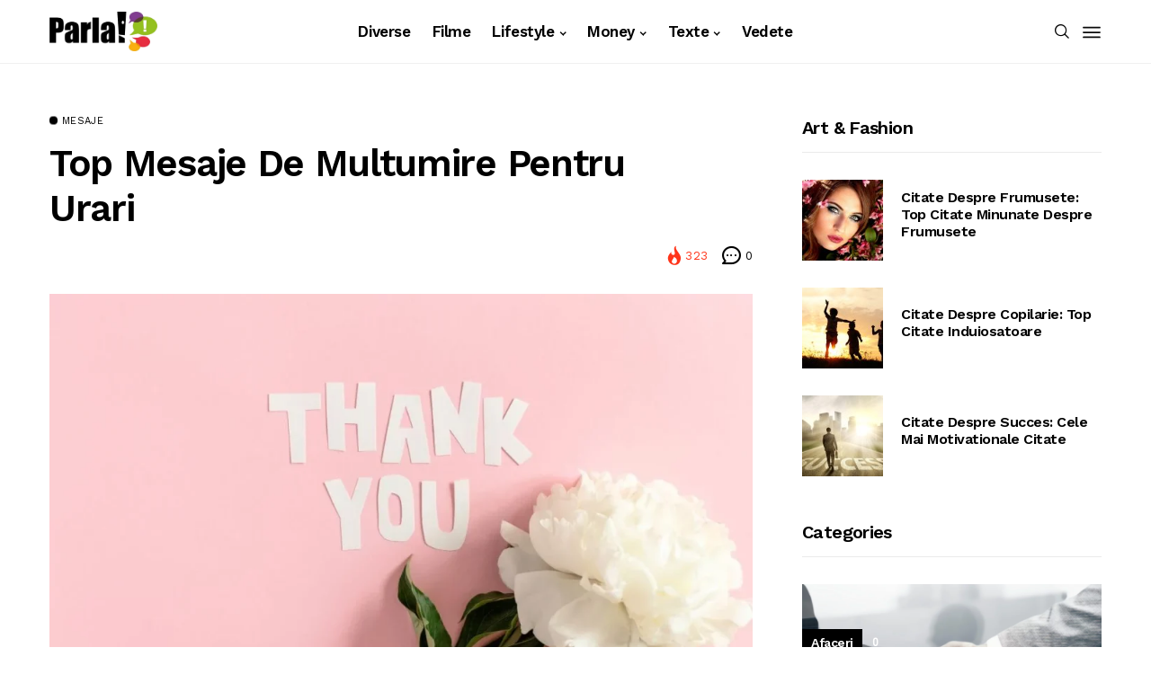

--- FILE ---
content_type: text/html; charset=UTF-8
request_url: https://parla.ro/top-mesaje-de-multumire-pentru-urari/
body_size: 18125
content:
<!DOCTYPE html>
<!--[if IE 9 ]><html class="ie ie9" lang="en-US"><![endif]-->
   <html lang="en-US">
      <head>
         <meta charset="UTF-8">
         <meta name="viewport" content="width=device-width, initial-scale=1, maximum-scale=1">
         <title>Top mesaje de multumire pentru urari &#8211; Parla</title>
<meta name='robots' content='max-image-preview:large' />
<link rel='dns-prefetch' href='//fonts.googleapis.com' />
<link rel="alternate" type="application/rss+xml" title="Parla &raquo; Feed" href="https://parla.ro/feed/" />
<link rel="alternate" type="application/rss+xml" title="Parla &raquo; Comments Feed" href="https://parla.ro/comments/feed/" />
<link rel="alternate" type="application/rss+xml" title="Parla &raquo; Top mesaje de multumire pentru urari Comments Feed" href="https://parla.ro/top-mesaje-de-multumire-pentru-urari/feed/" />
<link rel="alternate" title="oEmbed (JSON)" type="application/json+oembed" href="https://parla.ro/wp-json/oembed/1.0/embed?url=https%3A%2F%2Fparla.ro%2Ftop-mesaje-de-multumire-pentru-urari%2F" />
<link rel="alternate" title="oEmbed (XML)" type="text/xml+oembed" href="https://parla.ro/wp-json/oembed/1.0/embed?url=https%3A%2F%2Fparla.ro%2Ftop-mesaje-de-multumire-pentru-urari%2F&#038;format=xml" />
<style id='wp-img-auto-sizes-contain-inline-css' type='text/css'>
img:is([sizes=auto i],[sizes^="auto," i]){contain-intrinsic-size:3000px 1500px}
/*# sourceURL=wp-img-auto-sizes-contain-inline-css */
</style>
<link rel='stylesheet' id='sbi_styles-css' href='https://parla.ro/wp-content/plugins/instagram-feed/css/sbi-styles.min.css?ver=6.1.5' type='text/css' media='all' />
<style id='wp-emoji-styles-inline-css' type='text/css'>

	img.wp-smiley, img.emoji {
		display: inline !important;
		border: none !important;
		box-shadow: none !important;
		height: 1em !important;
		width: 1em !important;
		margin: 0 0.07em !important;
		vertical-align: -0.1em !important;
		background: none !important;
		padding: 0 !important;
	}
/*# sourceURL=wp-emoji-styles-inline-css */
</style>
<link rel='stylesheet' id='wp-block-library-css' href='https://parla.ro/wp-includes/css/dist/block-library/style.min.css?ver=6.9' type='text/css' media='all' />
<style id='global-styles-inline-css' type='text/css'>
:root{--wp--preset--aspect-ratio--square: 1;--wp--preset--aspect-ratio--4-3: 4/3;--wp--preset--aspect-ratio--3-4: 3/4;--wp--preset--aspect-ratio--3-2: 3/2;--wp--preset--aspect-ratio--2-3: 2/3;--wp--preset--aspect-ratio--16-9: 16/9;--wp--preset--aspect-ratio--9-16: 9/16;--wp--preset--color--black: #000000;--wp--preset--color--cyan-bluish-gray: #abb8c3;--wp--preset--color--white: #ffffff;--wp--preset--color--pale-pink: #f78da7;--wp--preset--color--vivid-red: #cf2e2e;--wp--preset--color--luminous-vivid-orange: #ff6900;--wp--preset--color--luminous-vivid-amber: #fcb900;--wp--preset--color--light-green-cyan: #7bdcb5;--wp--preset--color--vivid-green-cyan: #00d084;--wp--preset--color--pale-cyan-blue: #8ed1fc;--wp--preset--color--vivid-cyan-blue: #0693e3;--wp--preset--color--vivid-purple: #9b51e0;--wp--preset--gradient--vivid-cyan-blue-to-vivid-purple: linear-gradient(135deg,rgb(6,147,227) 0%,rgb(155,81,224) 100%);--wp--preset--gradient--light-green-cyan-to-vivid-green-cyan: linear-gradient(135deg,rgb(122,220,180) 0%,rgb(0,208,130) 100%);--wp--preset--gradient--luminous-vivid-amber-to-luminous-vivid-orange: linear-gradient(135deg,rgb(252,185,0) 0%,rgb(255,105,0) 100%);--wp--preset--gradient--luminous-vivid-orange-to-vivid-red: linear-gradient(135deg,rgb(255,105,0) 0%,rgb(207,46,46) 100%);--wp--preset--gradient--very-light-gray-to-cyan-bluish-gray: linear-gradient(135deg,rgb(238,238,238) 0%,rgb(169,184,195) 100%);--wp--preset--gradient--cool-to-warm-spectrum: linear-gradient(135deg,rgb(74,234,220) 0%,rgb(151,120,209) 20%,rgb(207,42,186) 40%,rgb(238,44,130) 60%,rgb(251,105,98) 80%,rgb(254,248,76) 100%);--wp--preset--gradient--blush-light-purple: linear-gradient(135deg,rgb(255,206,236) 0%,rgb(152,150,240) 100%);--wp--preset--gradient--blush-bordeaux: linear-gradient(135deg,rgb(254,205,165) 0%,rgb(254,45,45) 50%,rgb(107,0,62) 100%);--wp--preset--gradient--luminous-dusk: linear-gradient(135deg,rgb(255,203,112) 0%,rgb(199,81,192) 50%,rgb(65,88,208) 100%);--wp--preset--gradient--pale-ocean: linear-gradient(135deg,rgb(255,245,203) 0%,rgb(182,227,212) 50%,rgb(51,167,181) 100%);--wp--preset--gradient--electric-grass: linear-gradient(135deg,rgb(202,248,128) 0%,rgb(113,206,126) 100%);--wp--preset--gradient--midnight: linear-gradient(135deg,rgb(2,3,129) 0%,rgb(40,116,252) 100%);--wp--preset--font-size--small: 13px;--wp--preset--font-size--medium: 20px;--wp--preset--font-size--large: 36px;--wp--preset--font-size--x-large: 42px;--wp--preset--spacing--20: 0.44rem;--wp--preset--spacing--30: 0.67rem;--wp--preset--spacing--40: 1rem;--wp--preset--spacing--50: 1.5rem;--wp--preset--spacing--60: 2.25rem;--wp--preset--spacing--70: 3.38rem;--wp--preset--spacing--80: 5.06rem;--wp--preset--shadow--natural: 6px 6px 9px rgba(0, 0, 0, 0.2);--wp--preset--shadow--deep: 12px 12px 50px rgba(0, 0, 0, 0.4);--wp--preset--shadow--sharp: 6px 6px 0px rgba(0, 0, 0, 0.2);--wp--preset--shadow--outlined: 6px 6px 0px -3px rgb(255, 255, 255), 6px 6px rgb(0, 0, 0);--wp--preset--shadow--crisp: 6px 6px 0px rgb(0, 0, 0);}:where(.is-layout-flex){gap: 0.5em;}:where(.is-layout-grid){gap: 0.5em;}body .is-layout-flex{display: flex;}.is-layout-flex{flex-wrap: wrap;align-items: center;}.is-layout-flex > :is(*, div){margin: 0;}body .is-layout-grid{display: grid;}.is-layout-grid > :is(*, div){margin: 0;}:where(.wp-block-columns.is-layout-flex){gap: 2em;}:where(.wp-block-columns.is-layout-grid){gap: 2em;}:where(.wp-block-post-template.is-layout-flex){gap: 1.25em;}:where(.wp-block-post-template.is-layout-grid){gap: 1.25em;}.has-black-color{color: var(--wp--preset--color--black) !important;}.has-cyan-bluish-gray-color{color: var(--wp--preset--color--cyan-bluish-gray) !important;}.has-white-color{color: var(--wp--preset--color--white) !important;}.has-pale-pink-color{color: var(--wp--preset--color--pale-pink) !important;}.has-vivid-red-color{color: var(--wp--preset--color--vivid-red) !important;}.has-luminous-vivid-orange-color{color: var(--wp--preset--color--luminous-vivid-orange) !important;}.has-luminous-vivid-amber-color{color: var(--wp--preset--color--luminous-vivid-amber) !important;}.has-light-green-cyan-color{color: var(--wp--preset--color--light-green-cyan) !important;}.has-vivid-green-cyan-color{color: var(--wp--preset--color--vivid-green-cyan) !important;}.has-pale-cyan-blue-color{color: var(--wp--preset--color--pale-cyan-blue) !important;}.has-vivid-cyan-blue-color{color: var(--wp--preset--color--vivid-cyan-blue) !important;}.has-vivid-purple-color{color: var(--wp--preset--color--vivid-purple) !important;}.has-black-background-color{background-color: var(--wp--preset--color--black) !important;}.has-cyan-bluish-gray-background-color{background-color: var(--wp--preset--color--cyan-bluish-gray) !important;}.has-white-background-color{background-color: var(--wp--preset--color--white) !important;}.has-pale-pink-background-color{background-color: var(--wp--preset--color--pale-pink) !important;}.has-vivid-red-background-color{background-color: var(--wp--preset--color--vivid-red) !important;}.has-luminous-vivid-orange-background-color{background-color: var(--wp--preset--color--luminous-vivid-orange) !important;}.has-luminous-vivid-amber-background-color{background-color: var(--wp--preset--color--luminous-vivid-amber) !important;}.has-light-green-cyan-background-color{background-color: var(--wp--preset--color--light-green-cyan) !important;}.has-vivid-green-cyan-background-color{background-color: var(--wp--preset--color--vivid-green-cyan) !important;}.has-pale-cyan-blue-background-color{background-color: var(--wp--preset--color--pale-cyan-blue) !important;}.has-vivid-cyan-blue-background-color{background-color: var(--wp--preset--color--vivid-cyan-blue) !important;}.has-vivid-purple-background-color{background-color: var(--wp--preset--color--vivid-purple) !important;}.has-black-border-color{border-color: var(--wp--preset--color--black) !important;}.has-cyan-bluish-gray-border-color{border-color: var(--wp--preset--color--cyan-bluish-gray) !important;}.has-white-border-color{border-color: var(--wp--preset--color--white) !important;}.has-pale-pink-border-color{border-color: var(--wp--preset--color--pale-pink) !important;}.has-vivid-red-border-color{border-color: var(--wp--preset--color--vivid-red) !important;}.has-luminous-vivid-orange-border-color{border-color: var(--wp--preset--color--luminous-vivid-orange) !important;}.has-luminous-vivid-amber-border-color{border-color: var(--wp--preset--color--luminous-vivid-amber) !important;}.has-light-green-cyan-border-color{border-color: var(--wp--preset--color--light-green-cyan) !important;}.has-vivid-green-cyan-border-color{border-color: var(--wp--preset--color--vivid-green-cyan) !important;}.has-pale-cyan-blue-border-color{border-color: var(--wp--preset--color--pale-cyan-blue) !important;}.has-vivid-cyan-blue-border-color{border-color: var(--wp--preset--color--vivid-cyan-blue) !important;}.has-vivid-purple-border-color{border-color: var(--wp--preset--color--vivid-purple) !important;}.has-vivid-cyan-blue-to-vivid-purple-gradient-background{background: var(--wp--preset--gradient--vivid-cyan-blue-to-vivid-purple) !important;}.has-light-green-cyan-to-vivid-green-cyan-gradient-background{background: var(--wp--preset--gradient--light-green-cyan-to-vivid-green-cyan) !important;}.has-luminous-vivid-amber-to-luminous-vivid-orange-gradient-background{background: var(--wp--preset--gradient--luminous-vivid-amber-to-luminous-vivid-orange) !important;}.has-luminous-vivid-orange-to-vivid-red-gradient-background{background: var(--wp--preset--gradient--luminous-vivid-orange-to-vivid-red) !important;}.has-very-light-gray-to-cyan-bluish-gray-gradient-background{background: var(--wp--preset--gradient--very-light-gray-to-cyan-bluish-gray) !important;}.has-cool-to-warm-spectrum-gradient-background{background: var(--wp--preset--gradient--cool-to-warm-spectrum) !important;}.has-blush-light-purple-gradient-background{background: var(--wp--preset--gradient--blush-light-purple) !important;}.has-blush-bordeaux-gradient-background{background: var(--wp--preset--gradient--blush-bordeaux) !important;}.has-luminous-dusk-gradient-background{background: var(--wp--preset--gradient--luminous-dusk) !important;}.has-pale-ocean-gradient-background{background: var(--wp--preset--gradient--pale-ocean) !important;}.has-electric-grass-gradient-background{background: var(--wp--preset--gradient--electric-grass) !important;}.has-midnight-gradient-background{background: var(--wp--preset--gradient--midnight) !important;}.has-small-font-size{font-size: var(--wp--preset--font-size--small) !important;}.has-medium-font-size{font-size: var(--wp--preset--font-size--medium) !important;}.has-large-font-size{font-size: var(--wp--preset--font-size--large) !important;}.has-x-large-font-size{font-size: var(--wp--preset--font-size--x-large) !important;}
/*# sourceURL=global-styles-inline-css */
</style>

<style id='classic-theme-styles-inline-css' type='text/css'>
/*! This file is auto-generated */
.wp-block-button__link{color:#fff;background-color:#32373c;border-radius:9999px;box-shadow:none;text-decoration:none;padding:calc(.667em + 2px) calc(1.333em + 2px);font-size:1.125em}.wp-block-file__button{background:#32373c;color:#fff;text-decoration:none}
/*# sourceURL=/wp-includes/css/classic-themes.min.css */
</style>
<link rel='stylesheet' id='automatic-upload-images-css' href='https://parla.ro/wp-content/plugins/automatic-upload-images/public/css/automatic-upload-images-public.css?ver=1.0.0' type='text/css' media='all' />
<link rel='stylesheet' id='contact-form-7-css' href='https://parla.ro/wp-content/plugins/contact-form-7/includes/css/styles.css?ver=5.7.7' type='text/css' media='all' />
<link rel='stylesheet' id='generik_fonts_url-css' href='//fonts.googleapis.com/css?family=Work+Sans%3A600%7CRoboto%3A400%7CWork+Sans%3A400%7CWork+Sans%3A600%2C500&#038;subset=latin%2Clatin-ext%2Ccyrillic%2Ccyrillic-ext%2Cgreek%2Cgreek-ext%2Cvietnamese&#038;ver=1.3' type='text/css' media='all' />
<link rel='stylesheet' id='bootstrap-css' href='https://parla.ro/wp-content/themes/generik/css/bootstrap.css?ver=1.3' type='text/css' media='all' />
<link rel='stylesheet' id='generik_style-css' href='https://parla.ro/wp-content/themes/generik/style.css?ver=1.3' type='text/css' media='all' />
<link rel='stylesheet' id='generik_responsive-css' href='https://parla.ro/wp-content/themes/generik/css/responsive.css?ver=1.3' type='text/css' media='all' />
<style id='generik_responsive-inline-css' type='text/css'>
			
.tagcloud a:hover,.tag-cat a:hover .current.pagination_page, .pagination>a:hover, .tag-cat a:hover, .comment-reply-link:hover, .comment-edit-link:hover, .email_subscribe_box .buttons:hover, .jelly_homepage_builder .large_continue_reading span a:hover, .pop_post_right_slider .headding_pop_post, .menu_post_feature .builder_cat_title_list_style, .cfs_from_wrapper .cfs_submit input, .post_list_widget .recent_list_item_number, .recent_post_large_widget .recent_list_item_number, #commentform #submit:hover,
.wpcf7-form-control.wpcf7-submit:hover, .single_post_tag_layout li a:hover, .jellywp_pagination ul li span, .jellywp_pagination ul li a:hover, .woocommerce .product .onsale,
.woocommerce nav.woocommerce-pagination ul li a:focus, .woocommerce nav.woocommerce-pagination ul li a:hover, .woocommerce nav.woocommerce-pagination ul li span.current, .pagination-more div a, .header_layout_style3_custom .header_top_bar_wrapper .search_header_menu .search_header_wrapper, .header_layout_style3_custom .header_top_bar_wrapper .search_header_menu .menu_mobile_icons, .magazine_3_grid_slider .jelly_pro_post_arrow_right:hover, .magazine_3_grid_slider .jelly_pro_post_arrow_left:hover, .jellywp_home_builder_carousel_post .jelly_pro_post_arrow_left:hover, .jellywp_home_builder_carousel_post .jelly_pro_post_arrow_right:hover, .full-slider-main-home .jelly_pro_post_arrow_left:hover, .full-slider-main-home .jelly_pro_post_arrow_right:hover,.woocommerce-mini-cart__buttons .button:hover, .woocommerce-cart .woocommerce-cart-form .actions button.button:hover, .woocommerce button.button.disabled:hover, .woocommerce button.button:disabled[disabled]:hover, .woocommerce input.button.disabled:hover, .woocommerce input.button:disabled[disabled]:hover, .woocommerce-cart .wc-proceed-to-checkout a.checkout-button:hover, .woocommerce-checkout .checkout_coupon button.button:hover,.woocommerce-page #payment #place_order:hover,.woocommerce div.product form.cart .button:hover,.woocommerce-cart .return-to-shop a.button:hover,.woocommerce .woocommerce-orders-table__cell a.button:hover,.woocommerce-MyAccount-content .woocommerce-Button.button:hover,.wp-block-button .wp-block-button__link:hover, .options_layout_wrapper wp-block-file__button:hover,.options_layout_wrapper .wp-block-file .wp-block-file__button:hover, .wp-block-search .wp-block-search__button:hover,.woocommerce .woocommerce-form-login .woocommerce-form-login__submit:hover,.jl_lmore_c:hover,.jl_count_cart,#go-top a:hover, .page_error_404 .link_home404:hover, .woocommerce-message .button.wc-forward:hover, .post_content input[type="submit"]:hover, .widget_categories span, #sidebar .widget_archive span, .widget_archive span, #wp-calendar caption, #wp-calendar thead th, .jl_lmore_c, .jl_full_feature_w .jl-slider-prev:hover, .jl_full_feature_w .jl-slider-next:hover, .jl_full_feature.jl_capbg .jl_f_more:hover{background: #f23a3a !important;}
.jl_cmlist_w .jl_mlist_mian .jl_cat_lists:after{background:rgba(242, 58, 58, .2)}
.options_dark_skin .jl_cmlist_w .jl_mlist_mian .jl_cat_lists:after{background:#303030;}
.content_single_page a:hover, .options_layout_wrapper a:hover, #nextpost:hover, #prepost:hover, .blog_large_post_style .large_post_content a:hover, .loop-large-post .post_content a:hover, .loop-large-post .post_content a:hover, h1 a:hover, h2 a:hover, h3 a:hover, h4 a:hover, h5 a:hover, h6 a:hover, .post-meta a:hover, .large_post_share_icons li a:hover, .post_large_footer_meta .post_tag_footer a:hover, .post_large_footer_meta .post_comment_footer a:hover, .post_large_footer_meta .post_love_footer a:hover, .comment-meta .comment-author-date:hover, .comment-meta .comment-author-date:hover time, .post-meta-bot .love_post_view a:hover, .post-meta-bot .meta-comment a:hover, .meta_category_text_small a, .logged-in-as a:hover, .single-post-meta-wrapper span a:hover,
.header_layout_style5_custom .jl_random_post_link:hover, .header_layout_style5_custom #mainmenu > li > a:hover, .home_slider_post_tab_nav .slick-list .item.slick-current h5, .builder_cat_title_list_style li.current_cat_post, li.woocommerce-mini-cart-item a:not(.remove):hover, .jl_cmlist_w .text-box h3 a:hover, .jl_cmlist_w .jl_mlist_item.jl_catl_ac a, .jl_cmlist_w .jl_mlist_item.jl_catl_ac a:hover, .options_dark_skin .jl_cmlist_w .jl_mlist_item.jl_catl_ac a, .options_dark_skin .jl_cmlist_w .jl_mlist_item.jl_catl_ac a:hover, .widget_recent_comments ul li.recentcomments a:not(.url){color: #f23a3a !important;}
.breadcrumbs_options a{color: #000 !important;}
.loop-large-post .post_content a, .content_single_page a, .comment-content.comment a{color: #f23a3a; text-decoration: underline !important;}
.pop_post_right_slider .slider_pop_post_list_items .featured_thumbnail_link{border-left: 7px solid #f23a3a !important;}
.blog_large_post_style .large_continue_reading span a:hover{color: #fff !important;}
.large_center_slider_container .large_continue_reading span a:hover{color: #000 !important; background:#fff !important; }
.spr-number{border: 2px solid #f23a3a !important;}
.single_post_tag_layout li a:hover, .loop-large-post .wp-block-button.is-style-outline .wp-block-button__link:hover{border: 1px solid #f23a3a !important;}
.large_continue_reading span a:hover,
.header_layout_style5_custom .header_top_bar_wrapper .search_header_menu > .search_header_wrapper, .header_layout_style5_custom .header_top_bar_wrapper .search_header_menu .menu_mobile_icons, .footer_top_small_carousel_5 .jl_footer_car_title:after, .jl_newsticker_wrapper .builder_ticker_title_home_page{background: #f23a3a !important;}
.footer_top_small_carousel_5 .slick-dots li.slick-active button{background: #f23a3a; border: 1px solid #f23a3a;}
::selection, .jl_custom_title4 #sidebar .widget .widget-title h2:after, .jl_footer_wrapper .jl_footer_car_title:after{
    background-color: #f23a3a !important;
}
.logo_small_wrapper_table .logo_small_wrapper a img, .headcus5_custom.header_layout_style5_custom .logo_link img, .jl_logo6 .logo_link img, .jl_head_lobl.header_magazine_full_screen .logo_link img{max-height: inherit; max-width: inherit; width: 120px;}
@media only screen and (max-width:767px) {
.logo_small_wrapper_table .logo_small_wrapper a img, .headcus5_custom.header_layout_style5_custom .logo_link img, .jl_logo6 .logo_link img, .jl_head_lobl.header_magazine_full_screen .logo_link img{max-height: inherit; max-width: inherit; width: 120px;}
}


.grid-sidebar .box .jl_post_title_top .image-post-title, .grid-sidebar .blog_large_post_style .post-entry-content .image-post-title, .grid-sidebar .blog_large_post_style .post-entry-content h1, .blog_large_post_style .post-entry-content .image-post-title, .blog_large_post_style .post-entry-content h1, .blog_large_overlay_post_style.box .post-entry-content .image-post-title a{font-size: 30px !important; }
.grid-sidebar .box .image-post-title, .show3_post_col_home .grid4_home_post_display .blog_grid_post_style .image-post-title{font-size: 22px !important; }
.sd{font-size: 25px !important; }

.header_top_bar_wrapper .navigation_wrapper #jl_top_menu li a, .item_slide_caption .post-meta.meta-main-img, .post-meta.meta-main-img, .post-meta-bot-in, .post-meta span, .single-post-meta-wrapper span, .comment time, .post_large_footer_meta, .blog_large_post_style .large_post_content .jelly_read_more_wrapper a, .love_post_view_header a, .header_date_display, .jl_continue_reading, .menu_post_feature .builder_cat_title_list_style li, .builder_cat_title_list_style li, .main_new_ticker_wrapper .post-date, .main_new_ticker_wrapper .news_ticker_title_style, .jl_rating_front .jl_rating_value, .pop_post_right_slider .headding_pop_post, .jl_main_right_number .jl_number_list, .jl_grid_more .jl_slider_readding, .page_builder_listpost.jelly_homepage_builder .jl_list_more a, .jl_s_slide_text_wrapper .banner-container .jl_ssider_more, .jl_large_builder.jelly_homepage_builder .jl_large_more, .feature-image-link.image_post .jl_small_list_num, .social-count-plus .count, .social-count-plus .label, .jl_instagram .instagram-pics + .clear a, .single-post-meta-wrapper .jm-post-like{font-family: Work Sans !important;}
#mainmenu > li > a, .menu_post_feature li, #content_nav .menu_moble_slide > li a, .header_layout_style3_custom .navigation_wrapper > ul > li > a, .header_magazine_full_screen .navigation_wrapper .jl_main_menu > li > a, .jl_ft_mini .menu-footer li a{font-family: Work Sans !important;  font-size:17px !important; font-weight:600 !important; text-transform: capitalize !important; letter-spacing: -0.025em !important;}
.navigation_wrapper #mainmenu.jl_main_menu > li li > a, .social-count-plus span, .jl_social_counter .num-count, .jl_count_style_2 .jlsocial-element-right{font-family: Work Sans !important;}

.jl_sm_post .jl_mt_count, .jl_post_meta .jl_author_img_w a, .jl_post_meta, .jl_post_meta_s span, .jl_post_meta span, .meta-category-small a, #commentform #submit, .wpcf7-form-control.wpcf7-submit, .single_post_share_icons, .single_post_tag_layout li a, .jl-load-link, .jl_m_below_w .text-box .jl_ssider_more,.woocommerce #respond input#submit, .woocommerce a.button, .woocommerce button.button, .woocommerce input.button, .woocommerce-cart .wc-proceed-to-checkout a.checkout-button, .single-post-meta-wrapper span, .wp-block-button .wp-block-button__link, .wp-block-file__button, .link_home404, .jellywp_pagination ul, blockquote cite, .jl_f_more, .jl_f_postbox .jl_f_more, .logged-in-as, .comment-notes, .widget_rss ul li .rss-date, .pagination-nextprev .pagination-link, .i_foot_l a, .jl_box_info .jl_box_title{font-family: Work Sans !important; font-weight: 400; text-transform: uppercase !important; letter-spacing: .03em !important; font-size:11px !important;}
.single_post_tag_layout li a{font-size: 10px !important;}
#commentform #submit, .wpcf7-form-control.wpcf7-submit .jl-load-link, .jl_m_below_w .text-box .jl_ssider_more,.woocommerce #respond input#submit, .woocommerce a.button, .woocommerce button.button, .woocommerce input.button, .woocommerce-cart .wc-proceed-to-checkout a.checkout-button, .wp-block-button .wp-block-button__link, .wp-block-file__button, .link_home404, .jellywp_pagination ul, blockquote cite, .jl_f_more, .jl_f_postbox .jl_f_more{font-family: Work Sans !important; font-weight: 600;}
.jl_f_cat a{font-family: Work Sans !important; font-weight: 400; text-transform: uppercase !important; letter-spacing: .03em !important; font-size: 11px !important;}

.jl_mg_wrapper .jl_mg_main p, .jl_m_right .jl_m_right_content p, .jl_grid_w .text-box p, .post_content .jl_score_main_w .review-summary p, .jl_ideas_sum span, .auth p{font-size: 14px; line-height: 1.6;}
body, p, .content_single_page p, .single_section_content .post_content, .single_section_content .post_content p{font-size: 15px; line-height: 1.8;}
body, p, .date_post_large_display, #search_block_top #search_query_top, .tagcloud a, .format-quote a p.quote_source, .blog_large_post_style .large_post_content .jelly_read_more_wrapper a, .blog_grid_post_style .jelly_read_more_wrapper a, .blog_list_post_style .jelly_read_more_wrapper a, .pagination-more div a,
.meta-category-small-builder a, .full-slider-wrapper .banner-carousel-item .banner-container .more_btn a, .single-item-slider .banner-carousel-item .banner-container .more_btn a{font-family:Roboto !important; font-weight: 400 !important;}
.single_section_content .post_content blockquote p{font-size: 22px !important; text-transform: none !important; line-height: 1.3;}
.wp-caption p.wp-caption-text{font-size: 14px !important;}
h1, h2, h3, h4, h5, h6, .postnav #prepost, .postnav  #nextpost, .bbp-forum-title, .jl_cat_img_w .jl_cm_overlay, li.woocommerce-mini-cart-item a:not(.remove), .woocommerce-page .product-name a, .comment-meta .comment-author-name, .jl_cpost_title, blockquote p, .jl_cmlist_w .text-box h3 a, .widget_rss ul li .rsswidget, .jl_score_main_w .jl_score_main .jl_star_re .jl_star_val, #jl-review-box ul li, .jl-renut-text{font-weight: 600 !important; text-transform:capitalize !important;  letter-spacing: -0.03125em !important;}
.footer_carousel .meta-comment, .item_slide_caption h1 a,  .tickerfloat, .box-1 .inside h3, .detailholder.medium h3, .feature-post-list .feature-post-title, .widget-title h2, .image-post-title, .grid.caption_header h3, ul.tabs li a, h1, h2, h3, h4, h5, h6, .carousel_title, .postnav a, .format-aside a p.aside_title, .date_post_large_display,
.sf-top-menu li a, .large_continue_reading span, .cfs_from_wrapper .cfs_form_title, .comment-meta .comment-author-name, .jl_recent_post_number > li .jl_list_bg_num, .jl_recent_post_number .meta-category-small-text a, .jl_hsubt, .jl_cat_img_w .jl_cm_overlay .jl_cm_name, li.woocommerce-mini-cart-item a:not(.remove), .woocommerce-page .product-name a, .jl_cpost_title, blockquote p, .widget_rss ul li .rsswidget, .jl_score_main_w .jl_score_main .jl_star_re .jl_star_val, #jl-review-box ul li, .jl-renut-text{font-family:Work Sans !important;}   


#menu-footer-menu li a:hover{ color: #ef3f48 !important;}
.navigation_wrapper #mainmenu.jl_main_menu > li li > a, .jl_cmlist_w .jl_mlist_item a, .header_top_bar_wrapper .navigation_wrapper #jl_top_menu li a{ font-size:14px !important; font-weight:500 !important; text-transform: capitalize !important; letter-spacing: -0.025em !important;}
.cat-item-69 span{background:  !important;}.cat-item-65 span{background:  !important;}.cat-item-1 span{background:  !important;}.cat-item-66 span{background:  !important;}.cat-item-63 span{background:  !important;}.cat-item-60 span{background:  !important;}.cat-item-70 span{background:  !important;}.cat-item-59 span{background:  !important;}.cat-item-68 span{background:  !important;}.cat-item-64 span{background:  !important;}.cat-item-67 span{background:  !important;}
/*# sourceURL=generik_responsive-inline-css */
</style>
<script type="text/javascript" src="https://parla.ro/wp-includes/js/jquery/jquery.min.js?ver=3.7.1" id="jquery-core-js"></script>
<script type="text/javascript" src="https://parla.ro/wp-includes/js/jquery/jquery-migrate.min.js?ver=3.4.1" id="jquery-migrate-js"></script>
<script type="text/javascript" src="https://parla.ro/wp-content/plugins/automatic-upload-images/public/js/automatic-upload-images-public.js?ver=1.0.0" id="automatic-upload-images-js"></script>
<link rel="https://api.w.org/" href="https://parla.ro/wp-json/" /><link rel="alternate" title="JSON" type="application/json" href="https://parla.ro/wp-json/wp/v2/posts/8619" /><link rel="EditURI" type="application/rsd+xml" title="RSD" href="https://parla.ro/xmlrpc.php?rsd" />
<meta name="generator" content="WordPress 6.9" />
<link rel="canonical" href="https://parla.ro/top-mesaje-de-multumire-pentru-urari/" />
<link rel='shortlink' href='https://parla.ro/?p=8619' />
<meta name="generator" content="Elementor 3.14.1; features: e_dom_optimization, e_optimized_assets_loading, e_optimized_css_loading, a11y_improvements, additional_custom_breakpoints; settings: css_print_method-external, google_font-enabled, font_display-swap">
		<style type="text/css" id="wp-custom-css">
			.jl_single_style1 .single_content_header.jl_single_feature_below .jlsingle-title-above img{
	margin-top:0px;
}		</style>
		         
      </head>
      <body class="wp-singular post-template-default single single-post postid-8619 single-format-standard wp-theme-generik mobile_nav_class jl-has-sidebar  elementor-default elementor-kit-5">
                 <div class="options_layout_wrapper jl_clear_at jl_none_box_styles jl_border_radiuss   jl_en_day_night">         
         <div class="options_layout_container full_layout_enable_front tp_head_off">
         <!-- Start header -->
<div class="jl_topa_blank_nav"></div>
<header class="header-wraper header_magazine_full_screen header_magazine_full_screen jl_topa_menu_sticky options_dark_header jl_cus_sihead">
    <div id="menu_wrapper" class="menu_wrapper">
    <div class="container">
            <div class="row">
                <div class="col-md-12">    
        <!-- begin logo -->
        <div class="logo_small_wrapper_table">
            <div class="logo_small_wrapper">
                            <!-- begin logo -->
                            <a class="logo_link" href="https://parla.ro/">
                                                                                                <img class="jl_logo_n" src="https://parla.ro/wp-content/uploads/2023/06/logo-parla.png" alt="" />
                                                                                                                                <img class="jl_logo_w" src="https://parla.ro/wp-content/uploads/2023/06/logo-parla-w.png" alt="" />
                                                            </a>
                            <!-- end logo -->
            </div>
        </div>
        <!-- end logo -->
        <!-- main menu -->
        <div class="menu-primary-container navigation_wrapper header_layout_style1_custom">
                        <ul id="mainmenu" class="jl_main_menu"><li id="menu-item-7037" class="menu-item menu-item-type-taxonomy menu-item-object-category"><a href="https://parla.ro/category/diverse/">Diverse<span class="border-menu"></span></a></li>
<li id="menu-item-7038" class="menu-item menu-item-type-taxonomy menu-item-object-category"><a href="https://parla.ro/category/filme/">Filme<span class="border-menu"></span></a></li>
<li id="menu-item-7039" class="menu-item menu-item-type-taxonomy menu-item-object-category menu-item-has-children"><a href="https://parla.ro/category/lifestyle/">Lifestyle<span class="border-menu"></span></a><ul class="sub-menu">	<li id="menu-item-7040" class="menu-item menu-item-type-taxonomy menu-item-object-category"><a href="https://parla.ro/category/lifestyle/deco/">Deco<span class="border-menu"></span></a></li>
	<li id="menu-item-7041" class="menu-item menu-item-type-taxonomy menu-item-object-category"><a href="https://parla.ro/category/lifestyle/travel/">Travel<span class="border-menu"></span></a></li>

					</ul></li>
<li id="menu-item-7042" class="menu-item menu-item-type-taxonomy menu-item-object-category menu-item-has-children"><a href="https://parla.ro/category/money/">Money<span class="border-menu"></span></a><ul class="sub-menu">	<li id="menu-item-7044" class="menu-item menu-item-type-taxonomy menu-item-object-category"><a href="https://parla.ro/category/money/afaceri/">Afaceri<span class="border-menu"></span></a></li>
	<li id="menu-item-7045" class="menu-item menu-item-type-taxonomy menu-item-object-category"><a href="https://parla.ro/category/money/bani/">Bani<span class="border-menu"></span></a></li>
	<li id="menu-item-7046" class="menu-item menu-item-type-taxonomy menu-item-object-category"><a href="https://parla.ro/category/money/marketing/">Marketing<span class="border-menu"></span></a></li>

					</ul></li>
<li id="menu-item-7047" class="menu-item menu-item-type-taxonomy menu-item-object-category current-post-ancestor menu-item-has-children"><a href="https://parla.ro/category/texte/">Texte<span class="border-menu"></span></a><ul class="sub-menu">	<li id="menu-item-7048" class="menu-item menu-item-type-taxonomy menu-item-object-category"><a href="https://parla.ro/category/texte/citate/">Citate<span class="border-menu"></span></a></li>
	<li id="menu-item-7049" class="menu-item menu-item-type-taxonomy menu-item-object-category current-post-ancestor current-menu-parent current-post-parent"><a href="https://parla.ro/category/texte/mesaje/">Mesaje<span class="border-menu"></span></a></li>

					</ul></li>
<li id="menu-item-7050" class="menu-item menu-item-type-taxonomy menu-item-object-category"><a href="https://parla.ro/category/vedete/">Vedete<span class="border-menu"></span></a></li>
</ul>            
            <div class="clearfix"></div>
        </div>
        <!-- end main menu -->
        <div class="search_header_menu jl_nav_mobile">
                        <div class="menu_mobile_icons "><div class="jlm_w"><span class="jlma"></span><span class="jlmb"></span><span class="jlmc"></span></div></div>
                                                <div class="search_header_wrapper search_form_menu_personal_click"><i class="jli-search"></i></div>
                                                
        </div>
    </div>
</div>
</div>
</div>
</header>
<!-- end header -->
<div id="content_nav" class="jl_mobile_nav_wrapper">
            <div id="nav" class="jl_mobile_nav_inner">
               <div class="logo_small_wrapper_table">
                        <div class="logo_small_wrapper">
                            <a class="logo_link" href="https://parla.ro/">
                                                                                                <img class="jl_logo_n" src="https://parla.ro/wp-content/uploads/2023/06/logo-parla.png" alt="" />
                                                                                                                                <img class="jl_logo_w" src="https://parla.ro/wp-content/uploads/2023/06/logo-parla-w.png" alt="" />
                                                            </a>
                        </div>
                        </div>
               <div class="menu_mobile_icons mobile_close_icons closed_menu"><span class="jl_close_wapper"><span class="jl_close_1"></span><span class="jl_close_2"></span></span></div>
                              <ul id="mobile_menu_slide" class="menu_moble_slide"><li class="menu-item menu-item-type-taxonomy menu-item-object-category menu-item-7037"><a href="https://parla.ro/category/diverse/">Diverse<span class="border-menu"></span></a></li>
<li class="menu-item menu-item-type-taxonomy menu-item-object-category menu-item-7038"><a href="https://parla.ro/category/filme/">Filme<span class="border-menu"></span></a></li>
<li class="menu-item menu-item-type-taxonomy menu-item-object-category menu-item-has-children menu-item-7039"><a href="https://parla.ro/category/lifestyle/">Lifestyle<span class="border-menu"></span></a>
<ul class="sub-menu">
	<li class="menu-item menu-item-type-taxonomy menu-item-object-category menu-item-7040"><a href="https://parla.ro/category/lifestyle/deco/">Deco<span class="border-menu"></span></a></li>
	<li class="menu-item menu-item-type-taxonomy menu-item-object-category menu-item-7041"><a href="https://parla.ro/category/lifestyle/travel/">Travel<span class="border-menu"></span></a></li>
</ul>
</li>
<li class="menu-item menu-item-type-taxonomy menu-item-object-category menu-item-has-children menu-item-7042"><a href="https://parla.ro/category/money/">Money<span class="border-menu"></span></a>
<ul class="sub-menu">
	<li class="menu-item menu-item-type-taxonomy menu-item-object-category menu-item-7044"><a href="https://parla.ro/category/money/afaceri/">Afaceri<span class="border-menu"></span></a></li>
	<li class="menu-item menu-item-type-taxonomy menu-item-object-category menu-item-7045"><a href="https://parla.ro/category/money/bani/">Bani<span class="border-menu"></span></a></li>
	<li class="menu-item menu-item-type-taxonomy menu-item-object-category menu-item-7046"><a href="https://parla.ro/category/money/marketing/">Marketing<span class="border-menu"></span></a></li>
</ul>
</li>
<li class="menu-item menu-item-type-taxonomy menu-item-object-category current-post-ancestor menu-item-has-children menu-item-7047"><a href="https://parla.ro/category/texte/">Texte<span class="border-menu"></span></a>
<ul class="sub-menu">
	<li class="menu-item menu-item-type-taxonomy menu-item-object-category menu-item-7048"><a href="https://parla.ro/category/texte/citate/">Citate<span class="border-menu"></span></a></li>
	<li class="menu-item menu-item-type-taxonomy menu-item-object-category current-post-ancestor current-menu-parent current-post-parent menu-item-7049"><a href="https://parla.ro/category/texte/mesaje/">Mesaje<span class="border-menu"></span></a></li>
</ul>
</li>
<li class="menu-item menu-item-type-taxonomy menu-item-object-category menu-item-7050"><a href="https://parla.ro/category/vedete/">Vedete<span class="border-menu"></span></a></li>
</ul>                                          </div>
            <div class="nav_mb_f">
                                        <ul class="social_icon_header_top jl_socialcolor">
                                                                <li><a class="facebook" href="#" target="_blank"><i class="jli-facebook"></i></a></li>
                                                                                                                                                                                                <li><a class="behance" href="#" target="_blank"><i class="jli-behance"></i></a></li>
                                                                                                                                <li><a class="youtube" href="#" target="_blank"><i class="jli-youtube"></i></a></li>
                                                                                                <li><a class="instagram" href="#" target="_blank"><i class="jli-instagram"></i></a></li>
                                                                                                                                                                                                                                                                                                                                                                                                                                                                                                                                
                                                                
                                                                
                                                                
                                                                
                            </ul>
                              
            <div class="cp_txt">© Copyright 2023 Parla.ro. All rights reserved powered by Parla</div>
            </div>            
         </div>
         <div class="search_form_menu_personal">
            <div class="menu_mobile_large_close"><span class="jl_close_wapper search_form_menu_personal_click"><span class="jl_close_1"></span><span class="jl_close_2"></span></span></div>
            <form method="get" class="searchform_theme" action="https://parla.ro/">
    <input type="text" placeholder="Type Here to Search" value="" name="s" class="search_btn" />
    <button type="submit" class="button"><i class="jli-search"></i></button>
</form>         </div>
         <div class="mobile_menu_overlay"></div>         <!-- begin content -->
<section id="content_main" class="clearfix jl_spost">
    <div class="container">
        <div class="row main_content single_pl">            
            <div class="col-md-8  loop-large-post" id="content">
                <div class="widget_container content_page">
                    <!-- start post -->
                    <div class="post-8619 post type-post status-publish format-standard has-post-thumbnail hentry category-mesaje" id="post-8619">
                        <div class="single_section_content box blog_large_post_style">
                            <div class="jl_single_style1">
    <div class="single_post_entry_content single_bellow_left_align jl_top_single_title jl_top_title_feature">
        <span class="jl_f_cat"><a class="post-category-color-text" href="https://parla.ro/category/texte/mesaje/"><span style="background:"></span>Mesaje</a></span>        <h1 class="single_post_title_main">
            Top mesaje de multumire pentru urari        </h1>
                                            <div class="jl_mt_wrap">
        <span class="jl_post_meta_s"><span class="jl_meta_t"></span></span><span class="jl_sm_post"><span class="jl_view_options"><i class="jli-fire-o"></i><span class="jl_mt_count">323</span></span>                	<span class="jl_meta_comment">
                	<a href="https://parla.ro/top-mesaje-de-multumire-pentru-urari/#respond"><i class="jli-comment-o"></i><span class="jl_mt_count">0</span></a>
                </span></span>      </div>
    </div>
            <div class="single_content_header jl_single_feature_below">
                        <div class="image-post-thumb jlsingle-title-above">
                <img width="1000" height="650" src="https://parla.ro/wp-content/uploads/2023/06/top-mesaje-de-multumire-pentru-urari-1000x650.jpg" class="attachment-generik_feature_large size-generik_feature_large wp-post-image" alt="" decoding="async" fetchpriority="high" />            </div>
                    </div>
            </div>                            <div class="post_content_w jl_sh_link">
                            <div class="post_sw">
                            <div class="post_s">
                            <div class="jl_single_share_wrapper jl_clear_at">
<ul class="single_post_share_icon_post">
    <li class="single_post_share_facebook"><a href="https://www.facebook.com/share.php?u=https://parla.ro/top-mesaje-de-multumire-pentru-urari/" target="_blank"><i class="jli-facebook"></i><span>Share</span></a></li>
    <li class="single_post_share_twitter"><a href="https://twitter.com/intent/tweet?text=Top mesaje de multumire pentru urari&url=https://parla.ro/top-mesaje-de-multumire-pentru-urari/" target="_blank"><i class="jli-twitter"></i><span>Tweet</span></a></li>
    <li class="single_post_share_pinterest"><a href="https://pinterest.com/pin/create/button/?url=https://parla.ro/top-mesaje-de-multumire-pentru-urari/&media=https://parla.ro/wp-content/uploads/2023/06/top-mesaje-de-multumire-pentru-urari.jpg" target="_blank"><i class="jli-pinterest"></i><span>Pin</span></a></li>
    <li class="single_post_share_linkedin"><a href="http://www.linkedin.com/shareArticle?mini=true&url=https://parla.ro/top-mesaje-de-multumire-pentru-urari/&title=https://parla.ro/top-mesaje-de-multumire-pentru-urari/" target="_blank"><i class="jli-linkedin"></i><span>Share</span></a></li>
    <li class="single_post_share_mail"><a href="/cdn-cgi/l/email-protection#310e4244535b5452450c655e41115c5442505b54115554115c445d45445c5843541141545f454344114443504358" target="_blank"><i class="jli-mail"></i><span>Share</span></a></li>
</ul>
</div>
                            
                            </div>
                            </div>
                            <div class="post_content jl_content">
                                <p><b>În fiecare an, ne bucurăm de momente speciale în care prietenii, familia și cei dragi ne transmit urări de la mulți ani sau mesaje de felicitare cu ocazia aniversărilor, sărbătorilor sau altor evenimente importante. Aceste urări sunt expresia afecțiunii și sprijinului lor, aducând bucurie și emoție în inimile noastre.</b></p>
<p>În acest articol, ne propunem să aducem un omagiu mesajelor de mulțumire, pentru că recunoașterea și aprecierea sunt gesturi importante în relațiile noastre cu cei din jur. Vom explora cele mai frumoase și inspirate mesaje de mulțumire, care ne vor ajuta să exprimăm recunoștința noastră față de urările primite.</p>
<p>Vom începe cu mesajele de mulțumire pentru urările de la mulți ani, deoarece aniversarea reprezintă un moment special în viața noastră și primirea urărilor de la prieteni și familie adaugă valoare și bucurie acestei sărbători. Aceste mesaje vor reflecta gratitudinea noastră și recunoștința pentru gândurile bune și urările primite.</p>
<p>Ne vom concentra apoi pe mesajele de mulțumire pentru urările primite pe platforma Facebook, pentru că mediul virtual a devenit un spațiu important în care ne împărtășim bucuriile și sărbătorile cu cei dragi. Aceste mesaje vor exprima recunoștința noastră față de urările primite online și vor reflecta importanța și impactul lor în viața noastră.</p>
<p>Vom continua cu mesajele de mulțumire pentru urările de aniversare, pentru că aceste momente speciale merită să fie marcate cu bucurie și apreciere. Aceste mesaje vor exprima recunoștința noastră pentru urările primite cu ocazia aniversării și vor aduce un sentiment de apropiere și conectare cu cei care ne-au împărtășit gândurile lor bune.</p>
<p>Nu vom uita să dedicăm atenție și mesajelor de mulțumire pentru urările primite pe Facebook, deoarece acesta este un mediu în care prietenii și cunoștințele noastre ne transmit gândurile lor bune și ne aduc zâmbete pe chip. Aceste mesaje vor reflecta gratitudinea noastră față de urările primite pe rețelele sociale și vor transmite căldura și recunoștința noastră către cei care ne-au făcut ziua mai frumoasă.</p>
<p>Nu în ultimul rând, vom explora mesajele de mulțumire pentru urările de Crăciun, deoarece aceasta este o sărbătoare a generozității și a împărțirii bucuriei.</p>
<h2>Mesaje de multumire pentru urari de la multi ani</h2>
<p>Atunci când vă aflaţi cu cei dragi pentru sărbătorirea unui eveniment special, cum ar fi o aniversare, un zi de naştere sau o nuntă, este important să vă exprimaţi recunoştinţa faţă de cei dragi care au oferit mesaje de urări de la mulţi ani. Acestea sunt cu adevărat afectuose gesturi drăgăstoase care arată că cei dragi se preocupă de fericirea ta. Spune-le celor dragi cât de mult le-ai aprecia mesajele lor prin mai multe moduri: trimiteți-le mesaje de mulțumire cu un cadou sau organizeazați o petrecere pentru a-i răsplăti pentru urările lor.</p>
<p>Trimiteți-le cadouri pentru a le arăta gratitudinea dvs. pentru urările lor. Astfel, puteți alege un obiect special care să evoce urarea lor și să aducă aminte de momentul în care aceștia v-au transmis mesajele de afecțiune. Cadourile pot varia de la carti, bijuterii sau veselă și sunt sigur că aceștia vor fi recunoscători pentru thoughtfulness-ul dvs.</p>
<p>Organizați o preferată pentru cei dragi pentru a-i răsplăti pentru urările lor. Acesta este un mod minunat de a vă bucura de prezența lor și de a le face să se simtă minunat. Petrecerea aici poate fi una deosebita, chiar și ceva mai simplu. Faceți cadouri și aranjați mese speciale pentru a arata recunoștința dvs. pentru mesajele emoționale pe care le-au oferit celor dragi.</p>
<p>De asemenea, puteți trimite mesaje individuale de mulțumire pentru fiecare persoană care v-a trimis mesaje de la mulţi ani.  Acest lucru unește persoanele și le face să știe cât de mult înseamnă pentru dvs. mesajele lor. Pur și simplu scrieți mesaje de dragoste și mulțumire pentru a le arăta că vă bucurați de prezența lor și că apreciați urârile lor.</p>
<p>Indiferent de metoda pe care o alegeți pentru a le arăta recunoștință pentru urarea lor, cel mai important lucru este ca cei dragi să știe că prețuiesc gesturile lor. Acest lucru se poate face prin obiectele oferite sau prin mesajele adresate personal.  Asigurați-vă că cei dragi sunt premiați pentru gesturile lor frumoase prin urări de răspuns speciale și însemnate.</p>
<h2>Mesaje de multumire pentru urari facebook</h2>
<p>Mesajele de mulțumire sunt un gest firesc și un mod convenabil de a arăta recunoștința față de cei care te-au felicitat pe rețelele sociale sau care ți-au transmis alte felicitări. Cu toate că oamenii sunt mereu încântați să ofere încurajări și să arate prețuirea față de persoana în cauză, pentru exprimarea întregii lor atenții și gândurilor bune, reacția la astfel de urări adesea este sărăcăcioasă. </p>
<p>O mulțumire cântărită, sinceră și convingătoare poate să împlinească foarte bine mesejele de mulțumire postate pe rețelele sociale. Un mesaj bun trebuie să se concentreze pe ceea ce persoana arată datorită urărilor, nu doar să reitereze tânjeala ta.</p>
<p>Un mesaj de mulţumire convenţional pentru urările de pe reţelele de socializare poate fi de forma: “Vreau să vă mulţumesc tuturor celor care mi-aţi trimis urări pe Facebook! Apreciez toată atenţia și gândurile pline de dragoste! Nu pot să vă descriu ce înseamnă pentru mine!&#8221;</p>
<p>Este important ca mesajul să fie cât mai personal, așadar, ar trebui să adaugi detalii ca ce anume urările au însemnat pentru tine, cum te-au ajutat să realizezi un anumit obiectiv, ce ai învățat etc. </p>
<p>De asemenea, ar fi bine să adaugi ceva personal despre persoana care a trimis urările; cum te-a inspirat , cum ți-a oferit sprijin sau care sunt anumite calități prețuite pe care le admiri la respectiva persoană.</p>
<p>Cu toate acestea, atunci când scrii mesaje de mulțumire pe rețelele de socializare, adaugă detalii legate de momentul în care ai primit urarea. Această intrare în detalii poate ajuta la menținerea urării în mintea celor care te-au felicitat, ceea ce se poate traduce în forțarea lor de a se senti importante.</p>
<p>În concluzie, un mesaj de mulțumire pentru urările Facebook ar trebui să fie descriptiv, cald și personal. Exprimă recunoștința ta față de persoanele care te-au urat succesul și arată-le ca urările lor au fost apreciate și prețuite!</p>
<h2>Mesaje de multumire pentru urari de aniversare</h2>
<p>De-a lungul anilor, ne-am obișnuit sa trimitem urări și mesaje de aniversare prietenilor și cunoscuților noștri, pentru a le arăta cât de mult le apreciem și cât le dorim tot binele. Cu toate acestea, uneori uităm să adăugăm și un mesaj de multumire.</p>
<p>Un mesaj de multumire deschis și sincer poate face minuni, în special dacă este trimis înapoi în continuarea cadoului sau urării primite de la ceilalti. Acest lucru le permite să simtă cât de bine înțelești gestul lor și că îți prețuiești prietenia lor.</p>
<p>Indiferent de forma în care alegeți să trimiteți un mesaj de multumire pentru aniversare, acesta trebuie să reflecte sentimentele dvs. adevărate. Dacă vă simțiți cu adevărat recunoscători pentru gestul lor, asta trebuie să se reflecte în cuvintele dvs. și să le transmitați tuturor, clar și concis, că vă bucurați de cadou și că vă bucurați de prietenia lor.</p>
<p>Stilul mesajului dvs. de mulțumire va depinde de forma urării de aniversare primită. Dacă primiți un mesaj scris, poate fi potrivit să răspundeți cu un mesaj scris, precum o scrisoare sau o felicitare. De asemenea, puteți trimite un mesaj de text rapid sau un email, sau chiar să lăsați un mesaj pe rețelele sociale.</p>
<p>În general, orice formă ar lua, asigurați-vă că mesajul dvs. de mulțumire conține deja un &#8220;merci&#8221;, împreună cu un mesaj personalizat de recunoașterea gestului. Chiar și un mesaj scurt și simplu poate fi suficient pentru a arăta cât de mult apreciați gândurile și urările lor – și pentru a le demonstra cât de prețuit le ești.</p>
<h2>Mesaje de multumire pentru urari pe facebook</h2>
<p>Facebook este unul dintre cele mai mari platforma de socializare și, prin urmare, este un loc excelent pentru a primi mesaje de urare. Indiferent dacă este pentru un nou copil, o nouă poziție sau o zi specială, trebuie să fim recunoscători când primim urări din partea prietenilor și familiei noastre. Următorul articol discută despre câteva moduri prin care puteți trimite un mesaj scurt și de mulțumire pentru urările primite pe Facebook.</p>
<p>Primul pas este să mulțumim persoanei care ne-a trimis urarea. Un mod inteligent de a face asta, este să exprimați recunoștință pentru faptul că v-au oferit-o. Ascultarea mesajului lor de urare și trimiterea unei replici personale chiar acolo &#8211; fie sub forma unui status pe Facebook sau chiar sub forma unui tag &#8211; arată că vă faceți griji și că apreciați efortul lor.</p>
<p>Un alt mod de a vă mulțumi pentru urările trimise pe Facebook este să o trimiteți persoanei care v-a trimis mesajul direcționat, printr-un mesaj privat. Aceasta poate fi o replică personalizată care mulțumește pentru urarea primită, sau o notă dulce împachetată într-o mărturie de apreciere și gratitudine.</p>
<p>Dacă persoana care și-a exprimat urările pe Facebook este un prieten sau membru al familiei, puteți trimite cadou pentru a vă arăta recunoștința. Acest lucru poate fi o extensie perfectă a bunătății și poate însemna o serie de lucruri &#8211; de la o ședință de cafea la un obiect preferat al persoanei respective.</p>
<p>În cele din urmă, dar nu este cel mai puțin important, mulțumiți-vă pentru urările primite prin postarea de pe Facebook direct pe site-ul de socializare. Completați mesajul cu recunoștința voastră față de urarea primită și etichetați persoana care v-a trimis mesajul pentru a face un elogiu mai personal în legătură cu atitudinea lor.</p>
<p>Indiferent de modul în care selectați să fiți recunoscători pentru recunoștința primită pe Facebook, va fi necesar să vă spuneți multumirile și să faceți cunoscut lucrul acesta pentru ca alte persoane să poată vedea și să observați. În cele din urmă, mulțumirea este modalitatea ideală de a vă arăta aprecierea pentru oamenii care vă susțin și vă încurajează.</p>
<h2>Mesaje de multumire pentru urari de craciun</h2>
<p>Urările de Crăciun, pline de bunăvoință și de dragoste, sunt prețioase și ar trebui să fie răsplătite cu mesaje de mulțumire. Acestea ii încurajează pe oameni să spună ceea ce nu reușesc să exprime în alt mod &#8211; prin intermediul imaginilor, mesajelor sau acțiunilor. Cu alte cuvinte, mulțumirea transmite sentimentele de recunoștință și apreciere, dar este și o modalitate de a le împărtăși celorlalți că le prețuim sentimentele.</p>
<p>De aceea, în timp de Sărbători, ar trebui să ne amintim să le mulțumim tuturor acelor persoane care ne-au răsfățat cu trandafiri sau gânduri. O mulțumire potrivită trebuie să fie scurtă și elocventă, dar să exprime sentimentele profunde pe care le încercăm.</p>
<p>Iată câteva cuvinte potrivite pentru a transmite mesaje de recunoștință și apreciere pentru urările de Crăciun primite:</p>
<p>• „Îți sunt recunoscător pentru urarea ta de Crăciun plină de dragoste și bunăvoință!”</p>
<p>• „Eu sunt foarte mulțumit să primesc urările tale de Crăciun. Mulțumesc!”</p>
<p>• „Vreau să te asigur că vocea ta de Crăciun m-a mișcat și îngreunat. Mulțumesc!”</p>
<p>• &#8220;Mulțumesc că mi-ai trimis un mesaj atât de cald și frumos cu ocazia Crăciunului.&#8221;</p>
<p>• &#8220;Mulțumesc frumos pentru imagini și messagele de Crăciun! Recunoștința mea este copleșitoare!&#8221;</p>
<p>• &#8220;Dragul meu, îți mulțumesc frumos pentru cele mai frumoase urări de Crăciun. Te-ai străduit foarte mult!&#8221;</p>
<p>Indiferent cât de scurte sunt mesajele de mulțumire, fără îndoială că ele transmite sentimente sincere. O mică notă de mulțumire poartă cu sine sentimente de afecțiune, dragoste și respect, aducând bucuria și de asemenea mărgăritarul Bucuria Crăciunului!</p>
                                                            </div>
                            </div>
                                                        <div class="clearfix"></div>
                            <div class="single_tag_share jl_tag_none">
                                                                <div class="tag-cat">
                                                                    </div>
                                                            </div>
                            <div class="postnav_w">                            
                                                        <div class="jl_navpost postnav_left">                                
                                <img width="450" height="450" src="https://parla.ro/wp-content/uploads/2023/06/mesaje-triste-top-mesaje-triste-pentru-momente-dificile-450x450.jpg" class="attachment-generik_feature_small size-generik_feature_small wp-post-image" alt="" decoding="async" srcset="https://parla.ro/wp-content/uploads/2023/06/mesaje-triste-top-mesaje-triste-pentru-momente-dificile-450x450.jpg 450w, https://parla.ro/wp-content/uploads/2023/06/mesaje-triste-top-mesaje-triste-pentru-momente-dificile-150x150.jpg 150w, https://parla.ro/wp-content/uploads/2023/06/mesaje-triste-top-mesaje-triste-pentru-momente-dificile-120x120.jpg 120w" sizes="(max-width: 450px) 100vw, 450px" />                                <a class="jl_f_img_link" href="https://parla.ro/mesaje-triste-top-mesaje-triste-pentru-momente-dificile/" id="prepost"></a>                                                                                                                 
                                        <span class="jl_nav_label"><a href="https://parla.ro/mesaje-triste-top-mesaje-triste-pentru-momente-dificile/">Previous post</a></span>
                                        <span class="jl_cpost_title"><span class="jl_f_cat"><a class="post-category-color-text" href="https://parla.ro/category/texte/mesaje/"><span style="background:"></span>Mesaje</a></span><a href="https://parla.ro/mesaje-triste-top-mesaje-triste-pentru-momente-dificile/">Mesaje triste: Top mesaje triste pentru momente dificile</a></span>
                                                            
                            </div>
                            
                                                        <div class="jl_navpost postnav_right">
                            <img width="450" height="450" src="https://parla.ro/wp-content/uploads/2023/06/mesaje-de-seara-frumoasa-top-cele-mai-frumoase-mesaje-450x450.jpg" class="attachment-generik_feature_small size-generik_feature_small wp-post-image" alt="" decoding="async" srcset="https://parla.ro/wp-content/uploads/2023/06/mesaje-de-seara-frumoasa-top-cele-mai-frumoase-mesaje-450x450.jpg 450w, https://parla.ro/wp-content/uploads/2023/06/mesaje-de-seara-frumoasa-top-cele-mai-frumoase-mesaje-150x150.jpg 150w, https://parla.ro/wp-content/uploads/2023/06/mesaje-de-seara-frumoasa-top-cele-mai-frumoase-mesaje-120x120.jpg 120w" sizes="(max-width: 450px) 100vw, 450px" />                                    <a class="jl_f_img_link" href="https://parla.ro/mesaje-de-seara-frumoasa-top-cele-mai-frumoase-mesaje/" id="nextpost"> </a>                                       
                                        <span class="jl_nav_label"><a href="https://parla.ro/mesaje-de-seara-frumoasa-top-cele-mai-frumoase-mesaje/">Next post</a></span>
                                        <span class="jl_cpost_title"><span class="jl_f_cat"><a class="post-category-color-text" href="https://parla.ro/category/texte/mesaje/"><span style="background:"></span>Mesaje</a></span><a href="https://parla.ro/mesaje-de-seara-frumoasa-top-cele-mai-frumoase-mesaje/">Mesaje de seara frumoasa: Top cele mai frumoase mesaje</a></span>                                                                                                    
                            </div>
                                                    </div>
                                                        
                            <div class="jl_sfoot">
                            <div class="jl_single_share_wrapper jl_clear_at">
<ul class="single_post_share_icon_post">
    <li class="single_post_share_facebook"><a href="https://www.facebook.com/share.php?u=https://parla.ro/top-mesaje-de-multumire-pentru-urari/" target="_blank"><i class="jli-facebook"></i><span>Share</span></a></li>
    <li class="single_post_share_twitter"><a href="https://twitter.com/intent/tweet?text=Top mesaje de multumire pentru urari&url=https://parla.ro/top-mesaje-de-multumire-pentru-urari/" target="_blank"><i class="jli-twitter"></i><span>Tweet</span></a></li>
    <li class="single_post_share_pinterest"><a href="https://pinterest.com/pin/create/button/?url=https://parla.ro/top-mesaje-de-multumire-pentru-urari/&media=https://parla.ro/wp-content/uploads/2023/06/top-mesaje-de-multumire-pentru-urari.jpg" target="_blank"><i class="jli-pinterest"></i><span>Pin</span></a></li>
    <li class="single_post_share_linkedin"><a href="http://www.linkedin.com/shareArticle?mini=true&url=https://parla.ro/top-mesaje-de-multumire-pentru-urari/&title=https://parla.ro/top-mesaje-de-multumire-pentru-urari/" target="_blank"><i class="jli-linkedin"></i><span>Share</span></a></li>
    <li class="single_post_share_mail"><a href="/cdn-cgi/l/email-protection#c4fbb7b1a6aea1a7b0f990abb4e4a9a1b7a5aea1e4a0a1e4a9b1a8b0b1a9adb6a1e4b4a1aab0b6b1e4b1b6a5b6ad" target="_blank"><i class="jli-mail"></i><span>Share</span></a></li>
</ul>
</div>
                            
                            </div>

                                                                                            
                                        </div>
                    </div>
                    <!-- end post -->
                    <div class="brack_space"></div>
                </div>
            </div>
                        <div class="col-md-4" id="sidebar">
                <div class="jl_sidebar_w">
                <div id="generik_recent_post_text_widget-1" class="widget post_list_widget"><div class="widget_jl_wrapper"><div class="ettitle"><div class="widget-title"><h2 class="jl_title_c">Art &amp; Fashion</h2></div></div><div class="bt_post_widget"><div class="jl_m_right jl_sm_list jl_ml jl_clear_at">
            <div class="jl_m_right_w">
                <div class="jl_m_right_img jl_radus_e"><a href="https://parla.ro/citate-despre-frumusete-top-citate-minunate-despre-frumusete/"><img width="120" height="120" src="https://parla.ro/wp-content/uploads/2023/06/citate-despre-frumusete-120x120.jpg" class="attachment-generik_small_feature size-generik_small_feature wp-post-image" alt="" decoding="async" loading="lazy" srcset="https://parla.ro/wp-content/uploads/2023/06/citate-despre-frumusete-120x120.jpg 120w, https://parla.ro/wp-content/uploads/2023/06/citate-despre-frumusete-150x150.jpg 150w, https://parla.ro/wp-content/uploads/2023/06/citate-despre-frumusete-450x450.jpg 450w" sizes="auto, (max-width: 120px) 100vw, 120px" /></a></div>
                <div class="jl_m_right_content">                                            
                        <h2 class="entry-title"> <a href="https://parla.ro/citate-despre-frumusete-top-citate-minunate-despre-frumusete/" tabindex="-1">Citate despre frumusete: Top citate minunate despre frumusete</a></h2>
<span class="jl_post_meta"></span>      </div>
    </div>
</div> 
<div class="jl_m_right jl_sm_list jl_ml jl_clear_at">
            <div class="jl_m_right_w">
                <div class="jl_m_right_img jl_radus_e"><a href="https://parla.ro/citate-despre-copilarie-top-citate-induiosatoare/"><img width="120" height="120" src="https://parla.ro/wp-content/uploads/2023/06/citate-despre-copilarie1-120x120.jpg" class="attachment-generik_small_feature size-generik_small_feature wp-post-image" alt="" decoding="async" loading="lazy" srcset="https://parla.ro/wp-content/uploads/2023/06/citate-despre-copilarie1-120x120.jpg 120w, https://parla.ro/wp-content/uploads/2023/06/citate-despre-copilarie1-150x150.jpg 150w, https://parla.ro/wp-content/uploads/2023/06/citate-despre-copilarie1-450x450.jpg 450w" sizes="auto, (max-width: 120px) 100vw, 120px" /></a></div>
                <div class="jl_m_right_content">                                            
                        <h2 class="entry-title"> <a href="https://parla.ro/citate-despre-copilarie-top-citate-induiosatoare/" tabindex="-1">Citate despre copilarie: Top citate induiosatoare</a></h2>
<span class="jl_post_meta"></span>      </div>
    </div>
</div> 
<div class="jl_m_right jl_sm_list jl_ml jl_clear_at">
            <div class="jl_m_right_w">
                <div class="jl_m_right_img jl_radus_e"><a href="https://parla.ro/citate-despre-succes-cele-mai-motivationale-citate/"><img width="120" height="120" src="https://parla.ro/wp-content/uploads/2023/06/citate-despre-succes-120x120.jpg" class="attachment-generik_small_feature size-generik_small_feature wp-post-image" alt="" decoding="async" loading="lazy" srcset="https://parla.ro/wp-content/uploads/2023/06/citate-despre-succes-120x120.jpg 120w, https://parla.ro/wp-content/uploads/2023/06/citate-despre-succes-150x150.jpg 150w, https://parla.ro/wp-content/uploads/2023/06/citate-despre-succes-450x450.jpg 450w" sizes="auto, (max-width: 120px) 100vw, 120px" /></a></div>
                <div class="jl_m_right_content">                                            
                        <h2 class="entry-title"> <a href="https://parla.ro/citate-despre-succes-cele-mai-motivationale-citate/" tabindex="-1">Citate despre succes: Cele mai motivationale citate</a></h2>
<span class="jl_post_meta"></span>      </div>
    </div>
</div> 
</div>
</div></div><div id="generik_category_image_widget_register-1" class="widget jellywp_cat_image"><div class="widget-title"><h2 class="jl_title_c">Categories</h2></div>
<div class="wrapper_category_image jl_clear_at column1 style1">
    <div class="category_image_wrapper_main"><div class="jl_cat_img_w"><div class="jl_cat_img_c"><a class="category_image_link" id="category_color_62" href="https://parla.ro/category/money/afaceri/"></a><div class="category_image_bg_image jl_f_img_bg" style="background-image: url(https://parla.ro/wp-content/uploads/2023/06/afaceri-450x352.png);"></div><span class="jl_cm_overlay"><span class="jl_cm_name">Afaceri</span><span class="jl_cm_count"  style="background-color: ;">0</span></span></div></div><div class="jl_cat_img_w"><div class="jl_cat_img_c"><a class="category_image_link" id="category_color_61" href="https://parla.ro/category/money/bani/"></a><div class="category_image_bg_image jl_f_img_bg" style="background-image: url(https://parla.ro/wp-content/uploads/2023/06/bani-450x321.png);"></div><span class="jl_cm_overlay"><span class="jl_cm_name">Bani</span><span class="jl_cm_count"  style="background-color: ;">0</span></span></div></div><div class="jl_cat_img_w"><div class="jl_cat_img_c"><a class="category_image_link" id="category_color_69" href="https://parla.ro/category/texte/citate/"></a><div class="category_image_bg_image jl_f_img_bg" style="background-image: url(https://parla.ro/wp-content/uploads/2023/06/citate-450x218.png);"></div><span class="jl_cm_overlay"><span class="jl_cm_name">Citate</span><span class="jl_cm_count"  style="background-color: ;">50</span></span></div></div></div>    </div></div><div id="generik_widget_social_counter_c-1" class="widget jl-widget-social-counter"><div class="widget-title"><h2 class="jl_title_c">Stay Connected</h2></div>
			<div class="jl_social_counter social_counter_wraper jl_count_style_2 social_counter_item>">

									<div class="jlsocial-element jl-facebook jl_radus_e">
						<a target="_blank" href="https://facebook.com/envato" class="facebook" title="facebook"></a>
						<span class="jlsocial-element-left">
							<i class="jli-facebook" aria-hidden="true"></i>
							<span class="num-count">0</span>
						</span>
						<span class="jlsocial-element-right">fans</span>
					</div>
									<div class="jlsocial-element jl-youtube jl_radus_e">
												<a target="_blank" href="https://www.youtube.com/user/envato" title="Youtube"></a>
												<span class="jlsocial-element-left">
							<i class="jli-youtube" aria-hidden="true"></i>
							<span class="num-count">207k</span>
						</span>
						<span class="jlsocial-element-right">subscribers</span>
					</div>
									<div class="jlsocial-element jl-vimeo jl_radus_e">
						<a target="_blank" href="https://vimeo.com/user7248612" title="vimeo"></a>
						<span class="jlsocial-element-left">
							<i class="jli-vimeo" aria-hidden="true"></i>
							<span class="num-count">83</span>
						</span>
						<span class="jlsocial-element-right">subscribers</span>
					</div>
									<div class="jlsocial-element jl-pinterest jl_radus_e">
						<a target="_blank" href="https://pinterest.com/envato" class="pinterest" title="pinterest"></a>
						<span class="jlsocial-element-left">
						<i class="jli-pinterest" aria-hidden="true"></i>
						<span
							class="num-count">0</span>
						</span>
						<span class="jlsocial-element-right">followers</span>
					</div>
				
			</div>

			</div><div id="generik_recent_large_slider_widgets-1" class="widget jl_widget_slider"><div class="widget-title"><h2 class="jl_title_c">Today Stories</h2></div>
      

    
<div class="slider_widget_post jl_ar_top">
    <div class="jl-w-slider">
<div class="jl_w_slider jelly_loading_pro">

        
    <div class="item-slide">
    <div class="slide-inner recent_post_large_widget jl_radus_e">
                        <span class="image_grid_header_absolute" style="background-image: url('https://parla.ro/wp-content/uploads/2023/06/citate-frumoase-despre-prietenie-1000x650.jpg')"></span>
                <a href="https://parla.ro/top-citate-frumoase-despre-prietenie/" class="link_grid_header_absolute" title="Top citate frumoase despre prietenie"></a>        
 
        <div class="wrap_box_style_main image-post-title">            
            <span class="jl_f_cat"><a class="post-category-color-text" href="https://parla.ro/category/texte/citate/"><span style="background:"></span>Citate</a></span>          
            <h3 class="image-post-title"><a href="https://parla.ro/top-citate-frumoase-despre-prietenie/">Top citate frumoase despre prietenie</a></h3>
            <span class="jl_post_meta"></span>        </div>
    </div>
    </div>
        
    <div class="item-slide">
    <div class="slide-inner recent_post_large_widget jl_radus_e">
                        <span class="image_grid_header_absolute" style="background-image: url('https://parla.ro/wp-content/uploads/2023/06/citate-de-dragoste-2-1000x650.jpg')"></span>
                <a href="https://parla.ro/citate-de-dragoste-pentru-iubit-sau-iubita-2/" class="link_grid_header_absolute" title="Citate de dragoste pentru iubit sau iubita"></a>        
 
        <div class="wrap_box_style_main image-post-title">            
            <span class="jl_f_cat"><a class="post-category-color-text" href="https://parla.ro/category/texte/citate/"><span style="background:"></span>Citate</a></span>          
            <h3 class="image-post-title"><a href="https://parla.ro/citate-de-dragoste-pentru-iubit-sau-iubita-2/">Citate de dragoste pentru iubit sau iubita</a></h3>
            <span class="jl_post_meta"></span>        </div>
    </div>
    </div>
    </div>
  </div>
  </div>

</div>                </div>
            </div>
                    </div>        
    </div>
</section>
<section class="jl_relsec">
                            <div class="container">
                            <div class="row">                        <div class="related-posts">
                        <h4>Related Articles</h4>
                        <div class="single_related_post">
                        <div class="box jl_grid_layout1 blog_grid_post_style post-8688 post type-post status-publish format-standard has-post-thumbnail hentry category-mesaje">
      <div class="jl_grid_w jl_has_img">                    
                    <div class="jl_img_box jl_radus_e">
          <a href="https://parla.ro/mos-nicolae-mesaje-cele-mai-frumoase-mesaje-de-mos-nicolae/">
            <img width="500" height="333" src="https://parla.ro/wp-content/uploads/2023/06/mos-nicolae-mesaje-500x333.jpg" class="attachment-generik_slider_grid_small size-generik_slider_grid_small wp-post-image" alt="" decoding="async" loading="lazy" srcset="https://parla.ro/wp-content/uploads/2023/06/mos-nicolae-mesaje-500x333.jpg 500w, https://parla.ro/wp-content/uploads/2023/06/mos-nicolae-mesaje-300x200.jpg 300w, https://parla.ro/wp-content/uploads/2023/06/mos-nicolae-mesaje-1024x683.jpg 1024w, https://parla.ro/wp-content/uploads/2023/06/mos-nicolae-mesaje-768x512.jpg 768w, https://parla.ro/wp-content/uploads/2023/06/mos-nicolae-mesaje-800x533.jpg 800w, https://parla.ro/wp-content/uploads/2023/06/mos-nicolae-mesaje.jpg 1170w" sizes="auto, (max-width: 500px) 100vw, 500px" />          </a>
          </div> 
                             
          <div class="text-box">                                          
                        <span class="jl_f_cat"><a class="post-category-color-text" href="https://parla.ro/category/texte/mesaje/"><span style="background:"></span>Mesaje</a></span>                        <h3><a href="https://parla.ro/mos-nicolae-mesaje-cele-mai-frumoase-mesaje-de-mos-nicolae/">Mos Nicolae mesaje: Cele mai frumoase mesaje de Mos Nicolae</a></h3>                                                
                        <span class="jl_post_meta"></span>                                                
           </div>
       </div>
</div>
<div class="box jl_grid_layout1 blog_grid_post_style post-8685 post type-post status-publish format-standard has-post-thumbnail hentry category-mesaje">
      <div class="jl_grid_w jl_has_img">                    
                    <div class="jl_img_box jl_radus_e">
          <a href="https://parla.ro/mesaje-crestine-cele-mai-frumoase-mesaje-crestine/">
            <img width="500" height="333" src="https://parla.ro/wp-content/uploads/2023/06/mesaje-crestine-500x333.jpg" class="attachment-generik_slider_grid_small size-generik_slider_grid_small wp-post-image" alt="" decoding="async" loading="lazy" />          </a>
          </div> 
                             
          <div class="text-box">                                          
                        <span class="jl_f_cat"><a class="post-category-color-text" href="https://parla.ro/category/texte/mesaje/"><span style="background:"></span>Mesaje</a></span>                        <h3><a href="https://parla.ro/mesaje-crestine-cele-mai-frumoase-mesaje-crestine/">Mesaje crestine: Cele mai frumoase mesaje crestine</a></h3>                                                
                        <span class="jl_post_meta"></span>                                                
           </div>
       </div>
</div>
<div class="box jl_grid_layout1 blog_grid_post_style post-8682 post type-post status-publish format-standard has-post-thumbnail hentry category-mesaje">
      <div class="jl_grid_w jl_has_img">                    
                    <div class="jl_img_box jl_radus_e">
          <a href="https://parla.ro/mesaje-de-suflet-cele-mai-frumoase-mesaje-de-suflet/">
            <img width="500" height="333" src="https://parla.ro/wp-content/uploads/2023/06/mesaje-de-suflet-500x333.jpg" class="attachment-generik_slider_grid_small size-generik_slider_grid_small wp-post-image" alt="" decoding="async" loading="lazy" srcset="https://parla.ro/wp-content/uploads/2023/06/mesaje-de-suflet-500x333.jpg 500w, https://parla.ro/wp-content/uploads/2023/06/mesaje-de-suflet-300x200.jpg 300w, https://parla.ro/wp-content/uploads/2023/06/mesaje-de-suflet-768x513.jpg 768w, https://parla.ro/wp-content/uploads/2023/06/mesaje-de-suflet-800x534.jpg 800w, https://parla.ro/wp-content/uploads/2023/06/mesaje-de-suflet.jpg 900w" sizes="auto, (max-width: 500px) 100vw, 500px" />          </a>
          </div> 
                             
          <div class="text-box">                                          
                        <span class="jl_f_cat"><a class="post-category-color-text" href="https://parla.ro/category/texte/mesaje/"><span style="background:"></span>Mesaje</a></span>                        <h3><a href="https://parla.ro/mesaje-de-suflet-cele-mai-frumoase-mesaje-de-suflet/">Mesaje de suflet: Cele mai frumoase mesaje de suflet</a></h3>                                                
                        <span class="jl_post_meta"></span>                                                
           </div>
       </div>
</div>
<div class="box jl_grid_layout1 blog_grid_post_style post-8679 post type-post status-publish format-standard has-post-thumbnail hentry category-mesaje">
      <div class="jl_grid_w jl_has_img">                    
                    <div class="jl_img_box jl_radus_e">
          <a href="https://parla.ro/mesaje-de-impacare-pentru-ea-cele-mai-frumoase-mesaje/">
            <img width="500" height="333" src="https://parla.ro/wp-content/uploads/2023/06/mesaje-de-impacare-pentru-ea-500x333.jpg" class="attachment-generik_slider_grid_small size-generik_slider_grid_small wp-post-image" alt="" decoding="async" loading="lazy" />          </a>
          </div> 
                             
          <div class="text-box">                                          
                        <span class="jl_f_cat"><a class="post-category-color-text" href="https://parla.ro/category/texte/mesaje/"><span style="background:"></span>Mesaje</a></span>                        <h3><a href="https://parla.ro/mesaje-de-impacare-pentru-ea-cele-mai-frumoase-mesaje/">Mesaje de impacare pentru ea: Cele mai frumoase mesaje</a></h3>                                                
                        <span class="jl_post_meta"></span>                                                
           </div>
       </div>
</div>
                            </div>
                            </div>
                            </div></div></section><!-- end content -->
<!-- Start footer -->
<div class="jl-insta-foot">
    <footer id="footer-container" class="enable_footer_columns_dark">
        <div class="footer-columns">
        <div class="container">
            <div class="row">
                                <div class="col-md-4">
                                    </div>
                <div class="col-md-4">
                                    </div>
                <div class="col-md-4">
                                    </div>
                            </div>
        </div>
    </div>
        <div class="footer-bottom enable_footer_copyright_dark jl_ft_mini">
        <div class="container">
            <div class="row bottom_footer_menu_text">
                <div class="col-md-12">
                    <div class="jl_ft_cw">
                                        <div class="footer-logo-holder">
                    <a href="https://parla.ro/">
                                                                        <img class="jl_logo_w" src="https://parla.ro/wp-content/uploads/2023/06/logo-parla-w.png" alt="" />
                                                    </a>
                    </div>                    
                                                            <ul id="menu-footer-menu" class="menu-footer"><li class="menu-item menu-item-type-post_type menu-item-object-page menu-item-8004"><a href="https://parla.ro/despre-noi/">Despre noi</a></li>
<li class="menu-item menu-item-type-post_type menu-item-object-page menu-item-8005"><a href="https://parla.ro/termeni-si-conditii/">Termeni și condiții</a></li>
<li class="menu-item menu-item-type-post_type menu-item-object-page menu-item-8003"><a href="https://parla.ro/contact/">Contact</a></li>
</ul>                                            <div class="cp_txt">© Copyright 2023 Parla.ro. All rights reserved powered by Parla</div>
                                                    <ul class="social_icon_header_top jl_socialcolor">
                                                                <li><a class="facebook" href="#" target="_blank"><i class="jli-facebook"></i></a></li>
                                                                                                                                                                                                <li><a class="behance" href="#" target="_blank"><i class="jli-behance"></i></a></li>
                                                                                                                                <li><a class="youtube" href="#" target="_blank"><i class="jli-youtube"></i></a></li>
                                                                                                <li><a class="instagram" href="#" target="_blank"><i class="jli-instagram"></i></a></li>
                                                                                                                                                                                                                                                                                                                                                                                                                                                                                                                                
                                                                
                                                                
                                                                
                                                                
                            </ul>
                              
                </div>
                </div>
            </div>
        </div>
    </div>
</footer>
<!-- End footer -->
<div id="go-top"><a href="#go-top"><i class="jli-up-chevron"></i></a></div>
</div>
</div>
<script data-cfasync="false" src="/cdn-cgi/scripts/5c5dd728/cloudflare-static/email-decode.min.js"></script><script type="speculationrules">
{"prefetch":[{"source":"document","where":{"and":[{"href_matches":"/*"},{"not":{"href_matches":["/wp-*.php","/wp-admin/*","/wp-content/uploads/*","/wp-content/*","/wp-content/plugins/*","/wp-content/themes/generik/*","/*\\?(.+)"]}},{"not":{"selector_matches":"a[rel~=\"nofollow\"]"}},{"not":{"selector_matches":".no-prefetch, .no-prefetch a"}}]},"eagerness":"conservative"}]}
</script>
<!-- Instagram Feed JS -->
<script type="text/javascript">
var sbiajaxurl = "https://parla.ro/wp-admin/admin-ajax.php";
</script>
<script type="text/javascript" src="https://parla.ro/wp-content/plugins/contact-form-7/includes/swv/js/index.js?ver=5.7.7" id="swv-js"></script>
<script type="text/javascript" id="contact-form-7-js-extra">
/* <![CDATA[ */
var wpcf7 = {"api":{"root":"https://parla.ro/wp-json/","namespace":"contact-form-7/v1"}};
//# sourceURL=contact-form-7-js-extra
/* ]]> */
</script>
<script type="text/javascript" src="https://parla.ro/wp-content/plugins/contact-form-7/includes/js/index.js?ver=5.7.7" id="contact-form-7-js"></script>
<script type="text/javascript" src="https://parla.ro/wp-content/themes/generik/js/slick.js?ver=1.3" id="slick-js"></script>
<script type="text/javascript" src="https://parla.ro/wp-content/themes/generik/js/jquery.waypoints.min.js?ver=1.3" id="waypoints-js"></script>
<script type="text/javascript" id="generik-custom-js-extra">
/* <![CDATA[ */
var jlParamsOpt = {"ajaxurl":"https://parla.ro/wp-admin/admin-ajax.php"};
//# sourceURL=generik-custom-js-extra
/* ]]> */
</script>
<script type="text/javascript" src="https://parla.ro/wp-content/themes/generik/js/custom.js?ver=1.3" id="generik-custom-js"></script>
<script id="wp-emoji-settings" type="application/json">
{"baseUrl":"https://s.w.org/images/core/emoji/17.0.2/72x72/","ext":".png","svgUrl":"https://s.w.org/images/core/emoji/17.0.2/svg/","svgExt":".svg","source":{"concatemoji":"https://parla.ro/wp-includes/js/wp-emoji-release.min.js?ver=6.9"}}
</script>
<script type="module">
/* <![CDATA[ */
/*! This file is auto-generated */
const a=JSON.parse(document.getElementById("wp-emoji-settings").textContent),o=(window._wpemojiSettings=a,"wpEmojiSettingsSupports"),s=["flag","emoji"];function i(e){try{var t={supportTests:e,timestamp:(new Date).valueOf()};sessionStorage.setItem(o,JSON.stringify(t))}catch(e){}}function c(e,t,n){e.clearRect(0,0,e.canvas.width,e.canvas.height),e.fillText(t,0,0);t=new Uint32Array(e.getImageData(0,0,e.canvas.width,e.canvas.height).data);e.clearRect(0,0,e.canvas.width,e.canvas.height),e.fillText(n,0,0);const a=new Uint32Array(e.getImageData(0,0,e.canvas.width,e.canvas.height).data);return t.every((e,t)=>e===a[t])}function p(e,t){e.clearRect(0,0,e.canvas.width,e.canvas.height),e.fillText(t,0,0);var n=e.getImageData(16,16,1,1);for(let e=0;e<n.data.length;e++)if(0!==n.data[e])return!1;return!0}function u(e,t,n,a){switch(t){case"flag":return n(e,"\ud83c\udff3\ufe0f\u200d\u26a7\ufe0f","\ud83c\udff3\ufe0f\u200b\u26a7\ufe0f")?!1:!n(e,"\ud83c\udde8\ud83c\uddf6","\ud83c\udde8\u200b\ud83c\uddf6")&&!n(e,"\ud83c\udff4\udb40\udc67\udb40\udc62\udb40\udc65\udb40\udc6e\udb40\udc67\udb40\udc7f","\ud83c\udff4\u200b\udb40\udc67\u200b\udb40\udc62\u200b\udb40\udc65\u200b\udb40\udc6e\u200b\udb40\udc67\u200b\udb40\udc7f");case"emoji":return!a(e,"\ud83e\u1fac8")}return!1}function f(e,t,n,a){let r;const o=(r="undefined"!=typeof WorkerGlobalScope&&self instanceof WorkerGlobalScope?new OffscreenCanvas(300,150):document.createElement("canvas")).getContext("2d",{willReadFrequently:!0}),s=(o.textBaseline="top",o.font="600 32px Arial",{});return e.forEach(e=>{s[e]=t(o,e,n,a)}),s}function r(e){var t=document.createElement("script");t.src=e,t.defer=!0,document.head.appendChild(t)}a.supports={everything:!0,everythingExceptFlag:!0},new Promise(t=>{let n=function(){try{var e=JSON.parse(sessionStorage.getItem(o));if("object"==typeof e&&"number"==typeof e.timestamp&&(new Date).valueOf()<e.timestamp+604800&&"object"==typeof e.supportTests)return e.supportTests}catch(e){}return null}();if(!n){if("undefined"!=typeof Worker&&"undefined"!=typeof OffscreenCanvas&&"undefined"!=typeof URL&&URL.createObjectURL&&"undefined"!=typeof Blob)try{var e="postMessage("+f.toString()+"("+[JSON.stringify(s),u.toString(),c.toString(),p.toString()].join(",")+"));",a=new Blob([e],{type:"text/javascript"});const r=new Worker(URL.createObjectURL(a),{name:"wpTestEmojiSupports"});return void(r.onmessage=e=>{i(n=e.data),r.terminate(),t(n)})}catch(e){}i(n=f(s,u,c,p))}t(n)}).then(e=>{for(const n in e)a.supports[n]=e[n],a.supports.everything=a.supports.everything&&a.supports[n],"flag"!==n&&(a.supports.everythingExceptFlag=a.supports.everythingExceptFlag&&a.supports[n]);var t;a.supports.everythingExceptFlag=a.supports.everythingExceptFlag&&!a.supports.flag,a.supports.everything||((t=a.source||{}).concatemoji?r(t.concatemoji):t.wpemoji&&t.twemoji&&(r(t.twemoji),r(t.wpemoji)))});
//# sourceURL=https://parla.ro/wp-includes/js/wp-emoji-loader.min.js
/* ]]> */
</script>
<script defer src="https://static.cloudflareinsights.com/beacon.min.js/vcd15cbe7772f49c399c6a5babf22c1241717689176015" integrity="sha512-ZpsOmlRQV6y907TI0dKBHq9Md29nnaEIPlkf84rnaERnq6zvWvPUqr2ft8M1aS28oN72PdrCzSjY4U6VaAw1EQ==" data-cf-beacon='{"version":"2024.11.0","token":"6ae2c2c992e349e78745b4d2b999a0ae","r":1,"server_timing":{"name":{"cfCacheStatus":true,"cfEdge":true,"cfExtPri":true,"cfL4":true,"cfOrigin":true,"cfSpeedBrain":true},"location_startswith":null}}' crossorigin="anonymous"></script>
</body>
</html>